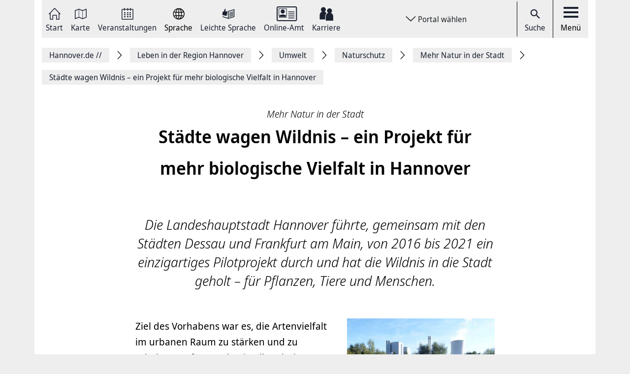

--- FILE ---
content_type: text/html; charset=UTF-8
request_url: https://www.hannover.de/Leben-in-der-Region-Hannover/Umwelt-Nachhaltigkeit/Naturschutz/Mehr-Natur-in-der-Stadt/St%C3%A4dte-wagen-Wildnis-%E2%80%93-ein-Projekt-f%C3%BCr-mehr-biologische-Vielfalt-in-Hannover
body_size: 18023
content:
<!DOCTYPE html>
<html lang="de">
    <head>



        <meta charset="UTF-8">
        <link rel="preload" href="/build/fonts/Noto-Sans-Display-Italic.73e0aad7.woff2" as="font" crossOrigin="anonymous" />
        <link rel="preload" href="/build/fonts/Noto-Sans-Display-Light-Italic.37348792.woff2" as="font" crossOrigin="anonymous" />
        <link rel="preload" href="/build/fonts/Noto-Sans-Display-Regular.587d8477.woff2" as="font" crossOrigin="anonymous" />
        <link rel="preload" href="/build/fonts/Noto-Sans-Display-SemiBold.2e2fe37b.woff2" as="font" crossOrigin="anonymous" />
        <link rel="preload" href="/build/fonts/Noto-Serif-Display-Bold-Italic.7cd47ea0.woff2" as="font" crossOrigin="anonymous" />
        <link rel="preload" href="/build/fonts/Noto-Serif-Display-Italic.6ded7a4f.woff2" as="font" crossOrigin="anonymous" />
        <link rel="preload" href="/build/foundation-webfonticons.da6356fa3c73151bba8d270ae6c385d6.woff2" as="font" crossOrigin="anonymous" />
        <meta name="viewport" content="width=device-width, initial-scale=1">

                                    <title>Städte wagen Wildnis – ein Projekt für mehr biologische Vielfalt</title>
<meta name="description" content="Die Landeshauptstadt Hannover führte, gemeinsam mit den Städten Dessau und Frankfurt am Main, von 2016 bis 2021 ein einzigartiges Pilotprojekt durch und hat die Wildnis in die Stadt geholt – für Pflanzen, Tiere und Menschen." />
<meta name="keywords" content="Städte wagen Wildnis,Biologische Vielfalt" />
<link rel="canonical" href="https://www.hannover.de/Leben-in-der-Region-Hannover/Umwelt-Nachhaltigkeit/Naturschutz/Mehr-Natur-in-der-Stadt/Städte-wagen-Wildnis-–-ein-Projekt-für-mehr-biologische-Vielfalt-in-Hannover"><meta property="og:title" content="" />
<meta property="og:description" content="" />
<meta name="twitter:title" content="" />
<meta name="twitter:description" content="" />

            
                            <link href="/api/v1/jsonld/756759" rel="alternate" type="application/ld+json" />
                    
                    <link rel="apple-touch-icon" sizes="128x128" href="/bundles/hannoverfrontend/images/favicons/touch-icon.png">
            <link rel="icon" href="/build/images/favicon.ico">
        
        <link rel="stylesheet" href="/build/hde.css">
        <link rel="stylesheet" href="/assets/storybook/build/hannover.1eb02ca0593b6057cc7f.min.css">
        
            <script type="text/javascript">"use strict";function _typeof(t){return(_typeof="function"==typeof Symbol&&"symbol"==typeof Symbol.iterator?function(t){return typeof t}:function(t){return t&&"function"==typeof Symbol&&t.constructor===Symbol&&t!==Symbol.prototype?"symbol":typeof t})(t)}!function(){var t=function(){var t,e,o=[],n=window,r=n;for(;r;){try{if(r.frames.__tcfapiLocator){t=r;break}}catch(t){}if(r===n.top)break;r=r.parent}t||(!function t(){var e=n.document,o=!!n.frames.__tcfapiLocator;if(!o)if(e.body){var r=e.createElement("iframe");r.style.cssText="display:none",r.name="__tcfapiLocator",e.body.appendChild(r)}else setTimeout(t,5);return!o}(),n.__tcfapi=function(){for(var t=arguments.length,n=new Array(t),r=0;r<t;r++)n[r]=arguments[r];if(!n.length)return o;"setGdprApplies"===n[0]?n.length>3&&2===parseInt(n[1],10)&&"boolean"==typeof n[3]&&(e=n[3],"function"==typeof n[2]&&n[2]("set",!0)):"ping"===n[0]?"function"==typeof n[2]&&n[2]({gdprApplies:e,cmpLoaded:!1,cmpStatus:"stub"}):o.push(n)},n.addEventListener("message",(function(t){var e="string"==typeof t.data,o={};if(e)try{o=JSON.parse(t.data)}catch(t){}else o=t.data;var n="object"===_typeof(o)&&null!==o?o.__tcfapiCall:null;n&&window.__tcfapi(n.command,n.version,(function(o,r){var a={__tcfapiReturn:{returnValue:o,success:r,callId:n.callId}};t&&t.source&&t.source.postMessage&&t.source.postMessage(e?JSON.stringify(a):a,"*")}),n.parameter)}),!1))};"undefined"!=typeof module?module.exports=t:t()}();</script>

        <script>window.startTime = Date.now();</script>
    <script type="text/javascript" src="https://static.rndtech.de/cmp/2.x.x.js"></script>
    <script>
        RND.CMP.initialize({
            debug: false,
            enableEmbedConsent: true,
            privacyLink: 'https://www.hannover.de/Datenschutz',
            privacyManagerId: 397368,
            sp: {
                config: {
                    accountId: 1281,
                    baseEndpoint: 'https://cmp-sp.hannover.de',
                    propertyHref: 'https://www.hannover.de'
                }
            }
        });
    </script>

    <script src="https://cmp-sp.hannover.de/wrapperMessagingWithoutDetection.js"></script>

                                                <script type="text/javascript">
    var pageWidth = window.innerWidth;
    var breakpoints = {1: '992', 2: '1080'};

    var tabletbreakpoint = 2;
    var mobilebreakpoint = 1;
    var device = 'desktop';

    for (var i of Object.keys(breakpoints)) {
        if (pageWidth < breakpoints[i]) {
            if ( i <= tabletbreakpoint) {
                device = 'tablet';
            }
            if (i <= mobilebreakpoint) {
                device = 'mobile';
            }
            break;
        }
    }
</script>
<script type="text/javascript">
    if (typeof device !== 'undefined') {
        if(device === 'desktop') {
            domainName = ".hannover.de";
        } else {
            domainName = ".hannover.de";
        }

        if(!document.getElementById('IOMmBundle')) {
            var link1 = document.createElement('link');
            var link2 = document.createElement('link');
            link1.id = 'IOMmBundle';
            link1.rel = 'preload';
            link1.as = 'script';
            link1.href = '//' + domainName + '/iomm/latest/manager/base/es6/bundle.js';
            document.head.appendChild(link1);
            link2.rel = 'preload';
            link2.as = 'script';
            link2.href = '//' + domainName + '/iomm/latest/bootstrap/loader.js';
            document.head.appendChild(link2);

            var script = document.createElement('script');
            script.type = 'text/javascript';
            script.src = '//' + domainName + '/iomm/latest/bootstrap/loader.js';
            document.head.appendChild(script);
        }
    }
</script>
                            
            </head>
    <body class="theme-h_de" data-xrowtracking-view="/api/v1/tracking/view/756759">
        <xrow-matomo server-url="https://matomo.hannover.de" site-id="1"></xrow-matomo>
        
                                    <xrow-cmp data-plugin-name="rnd" data-vendor-list='[{"identifier":"matomo","name":"Matomo","id":"5eeb2904325dff29c923433d"}]'></xrow-cmp>
            
        
        <div class="main-wrapper">
            <div class="container-fluid">
                <div class="row justify-content-center">
                    <!-- Column for Content -->
                    <div class="main-content">
                        <!-- Main Content -->
                        <div class="main-content-wrapper">
                            
<header id="top-menu" class="d-print-none">
    <div id="aria-live" class="" aria-live="polite"></div>
    <!-- Desktop Nav Section -->
    <div class="nav-container d-flex align-items-center">
        <!-- Nav -->
        <nav class="nav-container__nav d-flex">
            <div id="skip-to-content">
                <ul>
                    <li>
                        <a href="#content">Zum Inhalt springen</a>
                    </li>
                    <li>
                        <a href="#" class="toggleNav" role="button">
                            Zur Hauptnavigation springen
                        </a>
                    </li>
                </ul>
            </div>
                            <!-- Language Switcher on top menu -->
                                    <div class="nav__icon">
                                                                                                                                                                                                                <a href="/"
                                 id="s_homepage_anchor" >
                                                            <span class="icon icon-home-dkl"></span>
                                                        Start
                        </a>
                    </div>
                                            <!-- Language Switcher on top menu -->
                                    <div class="nav__icon">
                                                                                                                                                                                                                <a href="/Karte"
                                >
                                                            <span class="icon icon-karte-dkl"></span>
                                                        Karte
                        </a>
                    </div>
                                            <!-- Language Switcher on top menu -->
                                    <div class="nav__icon">
                                                                                                                                                                                                                <a href="/Veranstaltungskalender"
                                >
                                                            <span class="icon icon-veranstaltungskalender-dkl"></span>
                                                        Veranstaltungen
                        </a>
                    </div>
                                            <!-- Language Switcher on top menu -->
                                    <div id="conword-menu" class="nav-dropdown-selector">
    <div class="nav__icon nav-dropdown language-switcher">
        <button class="lang-switch" aria-label="Sprache Ausklappliste">
            <span class="icon icon-sprache-dkl"></span>
            Sprache
        </button>
    </div>
            <ul class="nav-dropdown-list d-none">

                            <li>
                    <a class="nav-dropdown-item text-left conword" lang="de"
                       href="#">
                        <img src="/build/images/flags/ger-DE.png"
                             alt="Deutsch" aria-hidden="true" loading="lazy"/>
                        Deutsch
                    </a>
                </li>
                            <li>
                    <a class="nav-dropdown-item text-left conword" lang="en"
                       href="#">
                        <img src="/build/images/flags/eng-GB.png"
                             alt="English" aria-hidden="true" loading="lazy"/>
                        English
                    </a>
                </li>
                            <li>
                    <a class="nav-dropdown-item text-left conword" lang="zh"
                       href="#">
                        <img src="/build/images/flags/chi-CN.png"
                             alt="中文" aria-hidden="true" loading="lazy"/>
                        中文
                    </a>
                </li>
                            <li>
                    <a class="nav-dropdown-item text-left conword" lang="da"
                       href="#">
                        <img src="/build/images/flags/dan-DK.png"
                             alt="Danish" aria-hidden="true" loading="lazy"/>
                        Danish
                    </a>
                </li>
                            <li>
                    <a class="nav-dropdown-item text-left conword" lang="et"
                       href="#">
                        <img src="/build/images/flags/est-EE.png"
                             alt="Eesti" aria-hidden="true" loading="lazy"/>
                        Eesti
                    </a>
                </li>
                            <li>
                    <a class="nav-dropdown-item text-left conword" lang="es"
                       href="#">
                        <img src="/build/images/flags/esl-ES.png"
                             alt="Español" aria-hidden="true" loading="lazy"/>
                        Español
                    </a>
                </li>
                            <li>
                    <a class="nav-dropdown-item text-left conword" lang="fi"
                       href="#">
                        <img src="/build/images/flags/fin-FI.png"
                             alt="Suomi" aria-hidden="true" loading="lazy"/>
                        Suomi
                    </a>
                </li>
                            <li>
                    <a class="nav-dropdown-item text-left conword" lang="fr"
                       href="#">
                        <img src="/build/images/flags/fre-FR.png"
                             alt="Français" aria-hidden="true" loading="lazy"/>
                        Français
                    </a>
                </li>
                            <li>
                    <a class="nav-dropdown-item text-left conword" lang="it"
                       href="#">
                        <img src="/build/images/flags/ita-IT.png"
                             alt="Italiano" aria-hidden="true" loading="lazy"/>
                        Italiano
                    </a>
                </li>
                            <li>
                    <a class="nav-dropdown-item text-left conword" lang="ja"
                       href="#">
                        <img src="/build/images/flags/jpn-JP.png"
                             alt="日本語" aria-hidden="true" loading="lazy"/>
                        日本語
                    </a>
                </li>
                            <li>
                    <a class="nav-dropdown-item text-left conword" lang="ko"
                       href="#">
                        <img src="/build/images/flags/kor-KR.png"
                             alt="한국" aria-hidden="true" loading="lazy"/>
                        한국
                    </a>
                </li>
                            <li>
                    <a class="nav-dropdown-item text-left conword" lang="nl"
                       href="#">
                        <img src="/build/images/flags/dut-NL.png"
                             alt="Nederlands" aria-hidden="true" loading="lazy"/>
                        Nederlands
                    </a>
                </li>
                            <li>
                    <a class="nav-dropdown-item text-left conword" lang="nb"
                       href="#">
                        <img src="/build/images/flags/nor-NO.png"
                             alt="Norge" aria-hidden="true" loading="lazy"/>
                        Norge
                    </a>
                </li>
                            <li>
                    <a class="nav-dropdown-item text-left conword" lang="pl"
                       href="#">
                        <img src="/build/images/flags/pol-PL.png"
                             alt="Polski" aria-hidden="true" loading="lazy"/>
                        Polski
                    </a>
                </li>
                            <li>
                    <a class="nav-dropdown-item text-left conword" lang="pt"
                       href="#">
                        <img src="/build/images/flags/por-PT.png"
                             alt="Portugues" aria-hidden="true" loading="lazy"/>
                        Portugues
                    </a>
                </li>
                            <li>
                    <a class="nav-dropdown-item text-left conword" lang="ru"
                       href="#">
                        <img src="/build/images/flags/rus-RU.png"
                             alt="Русский" aria-hidden="true" loading="lazy"/>
                        Русский
                    </a>
                </li>
                            <li>
                    <a class="nav-dropdown-item text-left conword" lang="sv"
                       href="#">
                        <img src="/build/images/flags/swe-SE.png"
                             alt="Svenska" aria-hidden="true" loading="lazy"/>
                        Svenska
                    </a>
                </li>
                            <li>
                    <a class="nav-dropdown-item text-left conword" lang="tr"
                       href="#">
                        <img src="/build/images/flags/tur-TR.png"
                             alt="Türkçe" aria-hidden="true" loading="lazy"/>
                        Türkçe
                    </a>
                </li>
                            <li>
                    <a class="nav-dropdown-item text-left conword" lang="ar"
                       href="#">
                        <img src="/build/images/flags/ar-AE.png"
                             alt="العربية" aria-hidden="true" loading="lazy"/>
                        العربية
                    </a>
                </li>
                            <li>
                    <a class="nav-dropdown-item text-left conword" lang="ro"
                       href="#">
                        <img src="/build/images/flags/ro-RO.png"
                             alt="Romanesc" aria-hidden="true" loading="lazy"/>
                        Romanesc
                    </a>
                </li>
                            <li>
                    <a class="nav-dropdown-item text-left conword" lang="bg"
                       href="#">
                        <img src="/build/images/flags/bg-BG.png"
                             alt="български" aria-hidden="true" loading="lazy"/>
                        български
                    </a>
                </li>
                    </ul>
    </div>

                                            <!-- Language Switcher on top menu -->
                                    <div class="nav__icon">
                                                                                                                                                                                                                <a href="/Leichte-Sprache"
                                >
                                                            <span class="icon icon-leichte-sprache-dkl"></span>
                                                        Leichte Sprache
                        </a>
                    </div>
                                            <!-- Language Switcher on top menu -->
                                    <div class="nav__icon">
                                                                                                                                                                                                                <a href="/Leben-in-der-Region-Hannover/Bürger-Service/Service-Portale-Behördenführer"
                                >
                                                            <span class="icon icon-behoerden-service2"></span>
                                                        Online-Amt
                        </a>
                    </div>
                                            <!-- Language Switcher on top menu -->
                                    <div class="nav__icon">
                                                                                                                                                    <a href="/karriere"
                                >
                                                            <span class="icon icon-logo-karriere-black"></span>
                                                        Karriere
                        </a>
                    </div>
                                    </nav>

        <!-- Dropdown -->
                    <div class="ml-auto mr-auto nav-dropdown-selector">
                <div class="nav__icon nav-dropdown portal-dropdown-wrapper">
                    <button class="portal-link icon btn" aria-label="Portal wählen Ausklappliste">
                        Portal wählen
                    </button>
                </div>

                <ul class="nav-dropdown-list dropdown-portal d-none">
                                            <a class="nav-dropdown-item text-left" href="https://www.visit-hannover.com">
                            <li>www.visit-hannover.com</li>
                        </a>
                                            <a class="nav-dropdown-item text-left" href="https://www.herrenhausen.de">
                            <li>www.herrenhausen.de</li>
                        </a>
                                            <a class="nav-dropdown-item text-left" href="https://wissen.hannover.de">
                            <li>wissen.hannover.de</li>
                        </a>
                                            <a class="nav-dropdown-item text-left" href="https://www.wirtschaftsfoerderung-hannover.de">
                            <li>www.wirtschaftsfoerderung-hannover.de</li>
                        </a>
                                    </ul>
            </div>
        
        <!-- Actions -->
        <div class="nav-container__actions d-flex align-items-center">
            
                        <div class="action__icon">
                <a href="/suche" type="button">
                    <span class="icon icon-icon_navigation_suche-dkl" aria-hidden="true"></span>
                    Suche
                </a>
            </div>
                        <div class="action__icon">
                <button
                        id="menu_open"
                        data-labelBase="Menü Ausklappliste"
                        data-labelOpen="aufgeklappt"
                        data-labelClosed="Schalter Schließen"
                        aria-label="Menü Ausklappliste"
                >
                    <div class="bars">
                        <div class="bar"></div>
                        <div class="bar"></div>
                        <div class="bar"></div>
                    </div>
                    Menü
                </button>
            </div>
        </div>
    </div>
    <div class="sidemenu-container">
        <!-- Sidemenu wrapper -->
        <div class="sidemenu-wrapper" id="sidemenu">
                        <div class="sidemenu__list" id="sidemenu-block" data-query= "/api/v1/menu/list/756759" ></div>
                        <div class="sidemenu__content" id="menu-sidemenu-content">
                            </div>
        </div>
    </div>
    <!-- Mobile Nav Section -->
    <div id="mobile_nav" class="nav-container__mobile-section">
        <div class="mobile-nav__links d-flex align-items-center">
            <div class="mobile-nav__navigation d-flex align-items-center">
                                                                                                                                                                                                                                                    <a aria-label="Start" href="/">
                                                            <img src="/build/images/logo-menu-black.svg" alt="Start" />
                                                    </a>
                                                                                                                                                                                                                                                                        <a aria-label="Karte" href="/Karte">
                                                            <span class="icon icon-karte-dkl"></span>
                                                    </a>
                                                                                                                                                                                                                                                                        <a aria-label="Veranstaltungen" href="/Veranstaltungskalender">
                                                            <span class="icon icon-veranstaltungskalender-dkl"></span>
                                                    </a>
                                                                                <div id="conword-menu" class="mobile-nav-language nav-language-selector">
    <div class="nav__icon nav-dropdown language-switcher">
        <button class="lang-switch" aria-label="Sprache Ausklappliste">
            <span class="icon icon-sprache-dkl"></span>
            
        </button>
    </div>
            <ul class="nav-dropdown-list d-none language-dropdown">

                            <li>
                    <a class="nav-dropdown-item text-left conword" lang="de"
                       href="#">
                        <img src="/build/images/flags/ger-DE.png"
                             alt="Deutsch" aria-hidden="true" loading="lazy"/>
                        Deutsch
                    </a>
                </li>
                            <li>
                    <a class="nav-dropdown-item text-left conword" lang="en"
                       href="#">
                        <img src="/build/images/flags/eng-GB.png"
                             alt="English" aria-hidden="true" loading="lazy"/>
                        English
                    </a>
                </li>
                            <li>
                    <a class="nav-dropdown-item text-left conword" lang="zh"
                       href="#">
                        <img src="/build/images/flags/chi-CN.png"
                             alt="中文" aria-hidden="true" loading="lazy"/>
                        中文
                    </a>
                </li>
                            <li>
                    <a class="nav-dropdown-item text-left conword" lang="da"
                       href="#">
                        <img src="/build/images/flags/dan-DK.png"
                             alt="Danish" aria-hidden="true" loading="lazy"/>
                        Danish
                    </a>
                </li>
                            <li>
                    <a class="nav-dropdown-item text-left conword" lang="et"
                       href="#">
                        <img src="/build/images/flags/est-EE.png"
                             alt="Eesti" aria-hidden="true" loading="lazy"/>
                        Eesti
                    </a>
                </li>
                            <li>
                    <a class="nav-dropdown-item text-left conword" lang="es"
                       href="#">
                        <img src="/build/images/flags/esl-ES.png"
                             alt="Español" aria-hidden="true" loading="lazy"/>
                        Español
                    </a>
                </li>
                            <li>
                    <a class="nav-dropdown-item text-left conword" lang="fi"
                       href="#">
                        <img src="/build/images/flags/fin-FI.png"
                             alt="Suomi" aria-hidden="true" loading="lazy"/>
                        Suomi
                    </a>
                </li>
                            <li>
                    <a class="nav-dropdown-item text-left conword" lang="fr"
                       href="#">
                        <img src="/build/images/flags/fre-FR.png"
                             alt="Français" aria-hidden="true" loading="lazy"/>
                        Français
                    </a>
                </li>
                            <li>
                    <a class="nav-dropdown-item text-left conword" lang="it"
                       href="#">
                        <img src="/build/images/flags/ita-IT.png"
                             alt="Italiano" aria-hidden="true" loading="lazy"/>
                        Italiano
                    </a>
                </li>
                            <li>
                    <a class="nav-dropdown-item text-left conword" lang="ja"
                       href="#">
                        <img src="/build/images/flags/jpn-JP.png"
                             alt="日本語" aria-hidden="true" loading="lazy"/>
                        日本語
                    </a>
                </li>
                            <li>
                    <a class="nav-dropdown-item text-left conword" lang="ko"
                       href="#">
                        <img src="/build/images/flags/kor-KR.png"
                             alt="한국" aria-hidden="true" loading="lazy"/>
                        한국
                    </a>
                </li>
                            <li>
                    <a class="nav-dropdown-item text-left conword" lang="nl"
                       href="#">
                        <img src="/build/images/flags/dut-NL.png"
                             alt="Nederlands" aria-hidden="true" loading="lazy"/>
                        Nederlands
                    </a>
                </li>
                            <li>
                    <a class="nav-dropdown-item text-left conword" lang="nb"
                       href="#">
                        <img src="/build/images/flags/nor-NO.png"
                             alt="Norge" aria-hidden="true" loading="lazy"/>
                        Norge
                    </a>
                </li>
                            <li>
                    <a class="nav-dropdown-item text-left conword" lang="pl"
                       href="#">
                        <img src="/build/images/flags/pol-PL.png"
                             alt="Polski" aria-hidden="true" loading="lazy"/>
                        Polski
                    </a>
                </li>
                            <li>
                    <a class="nav-dropdown-item text-left conword" lang="pt"
                       href="#">
                        <img src="/build/images/flags/por-PT.png"
                             alt="Portugues" aria-hidden="true" loading="lazy"/>
                        Portugues
                    </a>
                </li>
                            <li>
                    <a class="nav-dropdown-item text-left conword" lang="ru"
                       href="#">
                        <img src="/build/images/flags/rus-RU.png"
                             alt="Русский" aria-hidden="true" loading="lazy"/>
                        Русский
                    </a>
                </li>
                            <li>
                    <a class="nav-dropdown-item text-left conword" lang="sv"
                       href="#">
                        <img src="/build/images/flags/swe-SE.png"
                             alt="Svenska" aria-hidden="true" loading="lazy"/>
                        Svenska
                    </a>
                </li>
                            <li>
                    <a class="nav-dropdown-item text-left conword" lang="tr"
                       href="#">
                        <img src="/build/images/flags/tur-TR.png"
                             alt="Türkçe" aria-hidden="true" loading="lazy"/>
                        Türkçe
                    </a>
                </li>
                            <li>
                    <a class="nav-dropdown-item text-left conword" lang="ar"
                       href="#">
                        <img src="/build/images/flags/ar-AE.png"
                             alt="العربية" aria-hidden="true" loading="lazy"/>
                        العربية
                    </a>
                </li>
                            <li>
                    <a class="nav-dropdown-item text-left conword" lang="ro"
                       href="#">
                        <img src="/build/images/flags/ro-RO.png"
                             alt="Romanesc" aria-hidden="true" loading="lazy"/>
                        Romanesc
                    </a>
                </li>
                            <li>
                    <a class="nav-dropdown-item text-left conword" lang="bg"
                       href="#">
                        <img src="/build/images/flags/bg-BG.png"
                             alt="български" aria-hidden="true" loading="lazy"/>
                        български
                    </a>
                </li>
                    </ul>
    </div>

                                                                                                                                                                                                                                                                        <a aria-label="Leichte Sprache" href="/Leichte-Sprache">
                                                            <span class="icon icon-leichte-sprache-dkl"></span>
                                                    </a>
                                                                                                                                                                                                                                                                        <a aria-label="Online-Amt" href="/Leben-in-der-Region-Hannover/Bürger-Service/Service-Portale-Behördenführer">
                                                            <span class="icon icon-behoerden-service2"></span>
                                                    </a>
                                                                                                                                                                                                            <a aria-label="Karriere" href="/karriere">
                                                            <span class="icon icon-logo-karriere-black"></span>
                                                    </a>
                                                </div>
        </div>

        <div class="mobile-nav__actions d-flex align-items-center">
            <div class="action__icon action__icon--search">
                <a href="/suche">
                    <span class="icon icon-icon_navigation_suche-dkl" aria-hidden="true"></span>
                    <span class="sr-only">Suche</span>
                </a>
            </div>
            <div class="action__icon action__icon--menu">
                <a aria-label="open-menu" href="#" id="menu_open_mobile">
                    <div class="bars">
                        <div class="bar"></div>
                        <div class="bar"></div>
                        <div class="bar"></div>
                    </div>
                </a>
            </div>
        </div>
    </div>

    
    
<nav aria-label="Auflistung Seitenleiste" id="sidebar-accessible">
    <ul><li>
                    <a href="mailto:?subject=https://www.hannover.de/Leben-in-der-Region-Hannover/Umwelt-Nachhaltigkeit/Naturschutz/Mehr-Natur-in-der-Stadt/St%C3%A4dte-wagen-Wildnis-%E2%80%93-ein-Projekt-f%C3%BCr-mehr-biologische-Vielfalt-in-Hannover">Seite als E-Mail versenden</a>
                </li><li>
                        <a href="https://www.facebook.com/sharer/sharer.php?u=https://www.hannover.de/Leben-in-der-Region-Hannover/Umwelt-Nachhaltigkeit/Naturschutz/Mehr-Natur-in-der-Stadt/St%C3%A4dte-wagen-Wildnis-%E2%80%93-ein-Projekt-f%C3%BCr-mehr-biologische-Vielfalt-in-Hannover" target="_blank">Auf Facebook teilen</a>
                    </li><li>
                        <a href="https://twitter.com/intent/tweet?url=https://www.hannover.de/Leben-in-der-Region-Hannover/Umwelt-Nachhaltigkeit/Naturschutz/Mehr-Natur-in-der-Stadt/St%C3%A4dte-wagen-Wildnis-%E2%80%93-ein-Projekt-f%C3%BCr-mehr-biologische-Vielfalt-in-Hannover" target="_blank">Auf X teilen</a>
                    </li><li>
                    <button type="button" class="social-share-chain">Seitenlink Kopieren</button>
                </li><li>
                    <button type="button" class="print-article">Seite Drucken</button>
                </li></ul>
    <div id="copy-state" aria-live="polite" class="sr-only"></div>
</nav></header>
<div class="header-spacer"></div>


<div class="sticky-sidebar">
    <div></div>
    <div class="sticky-sidebar__link-wrapper">                <a type="button" class="btn btn-slider sticky-sidebar__envelope"
                   aria-label="Seite als E-Mail versenden" role="link" tabindex="0">
                    <span class="icon icon-envelope ico" title="E-Mail Icon"></span>
                    <div class="slide-text">Seite als E-Mail versenden</div>
                </a><button type="button" class="btn btn-slider slide-share"
                        aria-label="Seite teilen">
                    <span class="icon icon-share ico" title="Teilen Icon"></span>
                    <span class="slide-btn"><a type="button" class="btn btn-tertiary sticky-sidebar__share-social-fb"
                               aria-label="Auf Facebook teilen" role="button">
                                <span class="icon icon-social-fb" title="Facebook Icon"></span>
                            </a><a type="button" class="btn btn-tertiary sticky-sidebar__share-social-x"
                               aria-label="Auf X teilen" role="button">
                                <span class="icon icon-social-x" title="X Icon"></span>
                            </a></span>
                </button>
                            <a type="button" class="btn btn-slider sticky-sidebar__social-share-chain"
                   aria-label="Seitenlink Kopieren" role="button" tabindex="0">
                    <span class="icon icon-social-share-chain ico" title="Link Icon"></span>
                    <div class="slide-text">Seitenlink kopieren</div>
                </a>                <a type="button" class="btn btn-slider sticky-sidebar__print-article"
                   aria-label="Seite Drucken" role="button" tabindex="0">
                    <span class="icon icon-print-article ico" title="Drucker Icon"></span>
                    <div class="slide-text">Seite drucken</div>
                </a></div>
    <div class="sticky-sidebar__scroll-wrapper">
        <a type="button" class="btn btn-slider btn-scrollUp" aria-label="Seite nach oben Scrollen" role="button" tabindex="0">
            <span class="icon icon-arrow_upward ico" title="Pfeil nach oben zeigend"></span>
            <div class="slide-text">Nach oben</div>
        </a>
    </div>
</div>


                                                                                                                                                                                        <nav class="breadcrumbs" itemscope itemtype="https://schema.org/BreadcrumbList" aria-label="Navigationspfad">
        <ol class="d-flex align-items-center flex-wrap">
                                                            <li class="breadcrumb__anchor d-flex align-items-center"
                    itemprop="itemListElement"
                    itemscope itemtype="http://schema.org/ListItem"
                >
                    <a class="breadcrumb__link" href="/" itemprop="item">
                        <span itemprop="name">Hannover.de <span aria-hidden="true">//</span>                         </span>
                        <meta itemprop="position" content="1"/>
                    </a>
                </li>
                                                            <li class="breadcrumb__anchor d-flex align-items-center"
                    itemprop="itemListElement"
                    itemscope itemtype="http://schema.org/ListItem"
                >
                    <a class="breadcrumb__link" href="/Leben-in-der-Region-Hannover" itemprop="item">
                        <span itemprop="name">Leben in der Region Hannover                        </span>
                        <meta itemprop="position" content="2"/>
                    </a>
                </li>
                                                            <li class="breadcrumb__anchor d-flex align-items-center"
                    itemprop="itemListElement"
                    itemscope itemtype="http://schema.org/ListItem"
                >
                    <a class="breadcrumb__link" href="/Leben-in-der-Region-Hannover/Umwelt-Nachhaltigkeit" itemprop="item">
                        <span itemprop="name">Umwelt                        </span>
                        <meta itemprop="position" content="3"/>
                    </a>
                </li>
                                                            <li class="breadcrumb__anchor d-flex align-items-center"
                    itemprop="itemListElement"
                    itemscope itemtype="http://schema.org/ListItem"
                >
                    <a class="breadcrumb__link" href="/Leben-in-der-Region-Hannover/Umwelt-Nachhaltigkeit/Naturschutz" itemprop="item">
                        <span itemprop="name">Naturschutz                        </span>
                        <meta itemprop="position" content="4"/>
                    </a>
                </li>
                                                            <li class="breadcrumb__anchor d-flex align-items-center"
                    itemprop="itemListElement"
                    itemscope itemtype="http://schema.org/ListItem"
                >
                    <a class="breadcrumb__link" href="/Leben-in-der-Region-Hannover/Umwelt-Nachhaltigkeit/Naturschutz/Mehr-Natur-in-der-Stadt" itemprop="item">
                        <span itemprop="name">Mehr Natur in der Stadt                        </span>
                        <meta itemprop="position" content="5"/>
                    </a>
                </li>
                                                                                                <li class="breadcrumb__anchor d-flex align-items-center"
                    itemprop="itemListElement"
                    itemscope itemtype="http://schema.org/ListItem"
                >
                    <a class="breadcrumb__link" href="#" itemprop="item" aria-current="page">
                        <span itemprop="name">Städte wagen Wildnis – ein Projekt für mehr biologische Vielfalt in Hannover                        </span>
                        <meta itemprop="position" content="6"/>
                    </a>
                </li>
                    </ol>
    </nav>


                                                                                                                                        
                                                                                        
                                                                                        
                                
    <main class="row" id="content">
        <article class="content-detail detail-wide detail-pagelayout col-md-12 col-lg-8 offset-lg-2">
            <div class="content-detail__header text-center mb-3 mt-3">
                                    <header>
                                                    <h3 class="content-detail__category" itemprop="headline">Mehr Natur in der Stadt</h3>
                                                <h1 class="content-detail__title">Städte wagen Wildnis – ein Projekt für mehr biologische Vielfalt in Hannover</h1>
                    </header>
                
                    <div id="header_toolbar" class="header-toolbar mb-4">
        <div class="row align-items-center">
            
            
            
                    </div>
    </div>


                    

                                    <div class="content-detail__summary mt-5 eztext-field" itemprop="description">Die Landeshauptstadt Hannover führte, gemeinsam mit den Städten Dessau und Frankfurt am Main, von 2016 bis 2021 ein einzigartiges Pilotprojekt durch und hat die Wildnis in die Stadt geholt – für Pflanzen, Tiere und Menschen.</div>
                            </div>
                                    <div class="content-detail-wrapper d-flex align-items-start border-0">
                <div class="content-detail-container">
                    <article class="content-detail detail-wide">
                        
                                                                                    <div class="event-detail__main embed-view-block embed-articles ezrichtext-field">            
<div  class="object-right ibexa-embed-type-image">
    
    
                                                
                                                            
            <div class="content-view-embed attribute-image ibexa-embed-type-image embed-alias_300xVariabel">
                                                                                                                                    
                                                                                                                                        
                                                        <figure class="alias_300xVariabel" >
                <div class="image-copyright-block">
                    <img class="fullwidth image-zoomable" src="https://www.hannover.de/var/storage/images/_aliases/alias_300xVariabel/media/01-data-neu/bilder/landeshauptstadt-hannover/umwelt/naturschutz/wildnis-und-industrie/15155397-1-ger-DE/Wildnis-und-Industrie.jpg" alt="Eine Brachfl&auml;che vor einem Kraftwerk mit K&uuml;hlturm" data-copyright-text="LHH"  data-large-image="https://www.hannover.de/var/storage/images/_aliases/full/media/01-data-neu/bilder/landeshauptstadt-hannover/umwelt/naturschutz/wildnis-und-industrie/15155397-1-ger-DE/Wildnis-und-Industrie.jpg"                    loading="lazy" />
                                            <button class="copyright">
                            <span class="symbol">&copy; </span><span class="text">                                LHH
                            </span>
                        </button>                </div><figcaption>
                        <div class="caption">
                                                            <div class="ezrichtext-field">
                                    <p>Wildnis und Industrie</p>
                                </div>
                                                    </div>
                    </figcaption></figure>
                        
                                                        </div>
    
</div>
<p class="emark">Ziel des Vorhabens war es, die Artenvielfalt im urbanen Raum zu st&auml;rken und zu erh&ouml;hen. Daf&uuml;r wurden in allen drei St&auml;dten auf verschiedenartigen Projektfl&auml;chen unterschiedliche Formen von Stadtwildnis erprobt und durch zahlreiche &ouml;ffentlichkeitswirksame Aktionen begleitet. Das Verbundprojekt "St&auml;dte wagen Wildnis-Vielfalt erleben" wurde durch das Bundesamt f&uuml;r Naturschutz mit Mitteln des Bundesministeriums f&uuml;r Umwelt, Naturschutz und nukleare Sicherheit gef&ouml;rdert. Die Ver&auml;nderungen auf den Fl&auml;chen wurden wissenschaftlich untersucht und ausgewertet.</p><h2 class="header-h1">Wildnis-Fl&auml;chen in Hannover</h2><p class="emark">Ziel in Hannover war es, &bdquo;wildere&ldquo; Gr&uuml;nfl&auml;chenstrukturen auf ausgew&auml;hlten Projektfl&auml;chen zu erproben und hierdurch sowohl langfristig mehr Lebensraum f&uuml;r verschiedene Tier- und Pflanzenarten im Stadtgebiet zu schaffen und gleichzeitig der Stadtbev&ouml;lkerung Naturerfahrungen vor der eigenen Haust&uuml;r zu erm&ouml;glichen. Daf&uuml;r wurden in Hannover zehn Fl&auml;chen ausgew&auml;hlt, die &uuml;ber das Stadtgebiet verteilt liegen.&nbsp;</p><p class="emark">Diese Fl&auml;chen sind sehr unterschiedlich. Je nach Fl&auml;chenart und &ndash;gr&ouml;&szlig;e, ihrer jeweiligen Lage und Nutzung sowie ihren &ouml;kologischen Potenzialen wurde die Fl&auml;chenpflege angepasst. Diese spezifischen Pflegekonzepte wurden w&auml;hrend der Projektlaufzeit entwickelt und werden &uuml;ber die Projektlaufzeit hinaus fortgef&uuml;hrt oder angepasst.</p><p class="emark">Zwei Waldparzellen im Stadtwald Eilenriede werden der freien Sukzession &uuml;berlassen. In den &bdquo;Wilden Kleing&auml;rten&ldquo; in der Kolonie &bdquo;Im Othfelde&ldquo; liegt ein Schwerpunkt auf &ouml;kologischem G&auml;rtnern und der F&ouml;rderung von Artenvielfalt auf den im Rahmen des Projekts neu gestalteten Gemeinschaftsfl&auml;chen. Vier ausgew&auml;hlte Gr&uuml;nz&uuml;ge, gelegen am Lindener Berg, an der F&ouml;sse, am Laher Graben und am Messeschnellweg, sind gepr&auml;gt von einem Mosaik unterschiedlicher Nutzungsarten und Pflegeintensit&auml;ten, was besonders f&ouml;rderlich f&uuml;r den Artenreichtum ist. Die meisten Fl&auml;chen in den genannten Gr&uuml;nz&uuml;gen werden seit Projektbeginn weitaus seltener und mit angepasster Technik gem&auml;ht. Zwei Fl&auml;chen werden beweidet, w&auml;hrend kleinere Teilbereiche einer weitgehend freien Entwicklung &uuml;berlassen werden. Das Zulassen von Wildnis steht auch im Bereich des Gleisbetts der ehemaligen Kohlebahntrasse im dicht besiedelten Stadtteil Linden im Vordergrund, wo sich eine spannungsvolle Verbindung zwischen der &ouml;rtlichen Industriegeschichte und der urbanen Wildnis zeigt.&nbsp;</p>            
<div  class="object-right ez-embed-type-image standard">
    
    
                                                
                                                            
            <div class="content-view-embed attribute-image ez-embed-type-image standard embed-alias_300xVariabel">
                                                                                                                                    
                                                                                                                                        
                                                        <figure class="alias_300xVariabel" >
                <div class="image-copyright-block">
                    <img class="fullwidth image-zoomable" src="https://www.hannover.de/var/storage/images/_aliases/alias_300xVariabel/media/01-data-neu/bilder/landeshauptstadt-hannover/meldungen/2017/mai/karte-projekt-&quot;st&auml;dte-wagen-wildnis&quot;/15589344-2-ger-DE/Karte-Projekt-&quot;St&auml;dte-wagen-Wildnis&quot;.jpg" alt="Eine Karte, in der verschiedene Fl&auml;chentypen (darunter Wilde Inseln, Wilde G&auml;rten, Postindustrielle Wildnis, Gr&uuml;nverbindungen und Wilde W&auml;lder) einzeichnet sind." data-copyright-text="LHH"  data-large-image="https://www.hannover.de/var/storage/images/_aliases/full/media/01-data-neu/bilder/landeshauptstadt-hannover/meldungen/2017/mai/karte-projekt-&quot;st&auml;dte-wagen-wildnis&quot;/15589344-2-ger-DE/Karte-Projekt-&quot;St&auml;dte-wagen-Wildnis&quot;.jpg"                    loading="lazy" />
                                            <button class="copyright">
                            <span class="symbol">&copy; </span><span class="text">                                LHH
                            </span>
                        </button>                </div><figcaption>
                        <div class="caption">
                                                            <div class="ezrichtext-field">
                                    <p>F&uuml;r das Projekt "St&auml;dte wagen Wildnis" wurden elf Fl&auml;chen ausgew&auml;hlt, die &uuml;ber das Stadtgebiet verteilt liegen. Es gibt die Fl&auml;chentypen: Wilde Inseln, Wilde G&auml;rten, Postindustrielle Wildnis, Gr&uuml;nverbindungen und Wilde W&auml;lder. Untersucht wird hier die Entwicklung der Flora und Fauna zu "neuer" Wildnis. Ziel ist es, ein neues Bild von Stadtnatur zu entwickeln.</p>
                                </div>
                                                    </div>
                    </figcaption></figure>
                        
                                                        </div>
    
</div>
<h2 class="header-h1 emark standard">Aktionen und Umweltbildung</h2><p class="emark">Um die Bev&ouml;lkerung in den Prozess der Wildnis-Entwicklung einzubeziehen, wurden w&auml;hrend der Projektlaufzeit regelm&auml;&szlig;ig Aktionen zur Umweltbildung angeboten: In Kooperation mit der Ada-und-Theodor-Lessing Volkshochschule wurde die Reihe der "Wildnis-Konzerte" entwickelt. Au&szlig;erdem wurden regelm&auml;&szlig;ig Aktionen f&uuml;r Kinder angeboten, mit denen auf spielerische Weise Stadtwildnis erfahren werden konnte. Exkursionen und F&uuml;hrungen erg&auml;nzten das vielf&auml;ltige Programm.&nbsp;</p><p class="emark">Ein besonderes, Aufmerksamkeit weckendes Teilprojekt befindet sich auf einer kleinen Gr&uuml;nfl&auml;che neben der Stadtbahnhaltestelle &bdquo;Am Mittelfelde&ldquo;, wo eine durch das Atelier LandArt geschaffene Schar leuchtend oranger &bdquo;Wildnis-Asseln&ldquo; die B&auml;ume erobert hat. Sie weisen darauf hin, dass diese zusehends durch nat&uuml;rlich aufkommende Vegetation gepr&auml;gte Fl&auml;che keineswegs vergessen, sondern vielmehr gezielt sich selbst &uuml;berlassen wird.</p><p class="emark">Die markanten &bdquo;Wildnis-Asseln&ldquo; finden sich unterdessen auf allen Projektfl&auml;chen Hannovers an dort aufgestellten Stelen wieder. An diesen werden grundlegende Informationen &uuml;ber das Projekt und Hinweise zu weiterf&uuml;hrenden Informationen angeboten.&nbsp;</p><p class="emark">Weiterhin wurden im Zuge des Projekts sogenannte &bdquo;Wildnis-Lots*innen&ldquo; als zertifizierte Natur- und Landschaftsf&uuml;hrer*innen ausgebildet, die Angebote auf den verschiedenen Projektfl&auml;chen und Umweltbildungsthemen im Stadtgebiet anbieten. Ihre Aktionen sind Bestandteil des F&uuml;hrungsprogramms &bdquo;Gr&uuml;nes Hannover&ldquo;.</p><p class="emark">In Kooperation mit dem B&uuml;ro Tonspur Stadtlandschaft wurde der &bdquo;Asselquasselwildniswalk&ldquo; entwickelt. Hierbei handelt es sich um einen sogenannten Audiowalk, den sich kleine und gro&szlig;e Besucher*innen auf ihrem&nbsp;Smartphone anh&ouml;ren k&ouml;nnen. Auf einem circa 45-min&uuml;tigen Rundgang &uuml;ber die Wildnis-Fl&auml;che am Lindener Berg k&ouml;nnen Sie Besucher*innen von einem ungew&ouml;hnlichen Paar begleiten lassen, das &uuml;ber den Wert der Stadtnatur diskutiert: Die Wildnisassel, ein gespr&auml;chiges Bodenlebewesen, und Johann Hinrich Egestorff, gesch&auml;ftst&uuml;chtiger Begr&uuml;nder in den Zeiten der Industrialisierung Lindens. Dar&uuml;ber hinaus bieten drei Podcast-Beitr&auml;ge, ebenfalls aus der Perspektive der Wildnis-Assel, weiterf&uuml;hrende Einblicke in die Projekte im Stadtgebiet Hannovers.</p>            
<div  class="object-right ez-embed-type-image standard">
    
    
                                                
                                                            
            <div class="content-view-embed attribute-image ez-embed-type-image standard embed-alias_300xVariabel">
                                                                                                                                    
                                                                                                                                        
                                                        <figure class="alias_300xVariabel" >
                <div class="image-copyright-block">
                    <img class="fullwidth image-zoomable" src="https://www.hannover.de/var/storage/images/_aliases/alias_300xVariabel/media/01-data-neu/bilder/landeshauptstadt-hannover/umwelt/naturschutz/logo-&quot;st&auml;dte-wagen-wildnis&quot;/15155339-3-ger-DE/Logo-&quot;St&auml;dte-wagen-Wildnis&quot;.jpg" alt="Zeichnung von drei unterschiedlichen Fl&auml;chen in Gr&uuml;n mit wei&szlig;en Rechtecken, darunter die Worte &quot;St&auml;dte wagen Wildnis&quot;" data-copyright-text="Bundesamt f&uuml;r Naturschutz"  data-large-image="https://www.hannover.de/var/storage/images/_aliases/full/media/01-data-neu/bilder/landeshauptstadt-hannover/umwelt/naturschutz/logo-&quot;st&auml;dte-wagen-wildnis&quot;/15155339-3-ger-DE/Logo-&quot;St&auml;dte-wagen-Wildnis&quot;.jpg"                    loading="lazy" />
                                            <button class="copyright">
                            <span class="symbol">&copy; </span><span class="text">                                Bundesamt f&uuml;r Naturschutz
                            </span>
                        </button>                </div><figcaption>
                        <div class="caption">
                                                            <div class="ezrichtext-field">
                                    <p>Auch in Hannover</p>
                                </div>
                                                    </div>
                    </figcaption></figure>
                        
                                                        </div>
    
</div>
<p class="emark">Die wissenschaftlichen Erkenntnisse des Projekts werden in der online verf&uuml;gbaren Brosch&uuml;re &bdquo;Hannover wagt Wildnis. Flora und Fauna auf Gr&uuml;nfl&auml;chen in Hannover. Ergebnisse des Projekts &bdquo;St&auml;dte wagen Wildnis &ndash; Vielfalt erleben&ldquo; (2016 &ndash; 2021)&ldquo; vorgestellt, die bei der <a href="https://www.n-g-h.org/hannover-wagt-wildnis.html" target="_blank" class="emark">Naturhistorischen Gesellschaft Hannover (externer Link)</a> erschienen ist.&nbsp;</p><p class="emark">Die Ergebnisse des Verbundprojekts werden in der ebenfalls online verf&uuml;gbaren Schriftenreihe des Bundesamtes f&uuml;r Naturschutz in der BfN-Schrift Nr. 662 zusammengefasst.</p><p class="emark">Weiterf&uuml;hrende Informationen, einschlie&szlig;lich Informationen zu den teilnehmenden St&auml;dten, einer Mediathek sowie &uuml;bertragbaren &bdquo;Rezepten&ldquo; mit deren Hilfe mehr Wildnis in der Stadt gelingen kann, finden sich auf der <a href="https://www.staedte-wagen-wildnis.de/" target="_blank">(externen) Projektwebsite</a>.</p>            
<div  class=" ez-embed-type-image standard">
    
    
                                                
                                                            
            <div class="content-view-embed attribute-image ez-embed-type-image standard embed-original">
                                                                                                                                    
                                                                                                                                        
                                                        <figure class="original" >
                <div class="image-copyright-block">
                    <img class="fullwidth image-zoomable" src="https://www.hannover.de/var/storage/images/media/01-data-neu/bilder/landeshauptstadt-hannover/umwelt/naturschutz/logoleiste-umwelt/15305670-4-ger-DE/Logoleiste-Umwelt.jpg" alt="Ein Logo. " data-copyright-text=" "  data-large-image="https://www.hannover.de/var/storage/images/_aliases/full/media/01-data-neu/bilder/landeshauptstadt-hannover/umwelt/naturschutz/logoleiste-umwelt/15305670-4-ger-DE/Logoleiste-Umwelt.jpg"                    loading="lazy" />
                                            <button class="copyright">
                            <span class="symbol">&copy; </span><span class="text">                                 
                            </span>
                        </button>                </div><figcaption>
                        <div class="caption">
                                                            <div class="ezrichtext-field">
                                    <p>Die Logos der F&ouml;rderer (v.l.n.r.): Bundesministerium f&uuml;r Umwelt, Naturschutz und nukleare Sicherheit (BMU),Bundesamt f&uuml;r Naturschutz(BfN) undBundesprogramm Biologische Vielfalt.</p>
                                </div>
                                                    </div>
                    </figcaption></figure>
                        
                                                        </div>
    
</div>
<h2 class="header-h1 standard emark">&nbsp;</h2>            
<div  class=" two_col standard">
    
    <div class="gallery-detail">
    <div class="gallery__widget gallery-block">
        
                                    
                                                        
                            
                            <div class="gallery-slide">
                                            <img src="https://www.hannover.de/var/storage/images/_aliases/image_full/media/01-data-neu/galerien/wildnis-fl&auml;chen-in-hannover/gr&uuml;nberger-weg/18276802-1-ger-DE/Gr&uuml;nberger-Weg.jpg" alt="Eine Wildnis-Fl&auml;che. " class="image-zoomable hannover-site" data-copyright-text="Thomas Langeder" data-slide-type="image" data-large-image="https://www.hannover.de/var/storage/images/_aliases/image_full/media/01-data-neu/galerien/wildnis-fl&auml;chen-in-hannover/gr&uuml;nberger-weg/18276802-1-ger-DE/Gr&uuml;nberger-Weg.jpg">
                                                    <div class="gallery-caption">
                                <div class="ezrichtext-field"><p>Eine Wildnis-Fl&auml;che am Gr&uuml;nberger Weg.&nbsp;</p>
</div>

                            </div>
                                                            </div>
                    
                                    
                                                        
                            
                            <div class="gallery-slide">
                                            <img src="https://www.hannover.de/var/storage/images/_aliases/image_full/media/01-data-neu/galerien/wildnis-fl&auml;chen-in-hannover/lindener-berg/18276815-1-ger-DE/Lindener-Berg.jpg" alt="Eine Wildnis-Fl&auml;che. " class="image-zoomable hannover-site" data-copyright-text="Thomas Langeder" data-slide-type="image" data-large-image="https://www.hannover.de/var/storage/images/_aliases/image_full/media/01-data-neu/galerien/wildnis-fl&auml;chen-in-hannover/lindener-berg/18276815-1-ger-DE/Lindener-Berg.jpg">
                                                    <div class="gallery-caption">
                                <div class="ezrichtext-field"><p>Eine Wildnis-Fl&auml;che auf dem Lindener Berg.&nbsp;</p>
</div>

                            </div>
                                                            </div>
                    
                                    
                                                        
                            
                            <div class="gallery-slide">
                                            <img src="https://www.hannover.de/var/storage/images/_aliases/image_full/media/01-data-neu/galerien/wildnis-fl&auml;chen-in-hannover/f&ouml;sse/18276789-1-ger-DE/F&ouml;sse.jpg" alt="Eine Wildnis-Fl&auml;che. " class="image-zoomable hannover-site" data-copyright-text="Thomas Langeder" data-slide-type="image" data-large-image="https://www.hannover.de/var/storage/images/_aliases/image_full/media/01-data-neu/galerien/wildnis-fl&auml;chen-in-hannover/f&ouml;sse/18276789-1-ger-DE/F&ouml;sse.jpg">
                                                    <div class="gallery-caption">
                                <div class="ezrichtext-field"><p>Eine Wildnis-Fl&auml;che an der F&ouml;sse.</p>
</div>

                            </div>
                                                            </div>
                    
                                    
                                                        
                            
                            <div class="gallery-slide">
                                            <img src="https://www.hannover.de/var/storage/images/_aliases/image_full/media/01-data-neu/galerien/wildnis-fl&auml;chen-in-hannover/struthofs-kamp/18276828-1-ger-DE/Struthofs-Kamp.jpg" alt="Eine Wildnis-Fl&auml;che. " class="image-zoomable hannover-site" data-copyright-text="Thomas Langeder" data-slide-type="image" data-large-image="https://www.hannover.de/var/storage/images/_aliases/image_full/media/01-data-neu/galerien/wildnis-fl&auml;chen-in-hannover/struthofs-kamp/18276828-1-ger-DE/Struthofs-Kamp.jpg">
                                                    <div class="gallery-caption">
                                <div class="ezrichtext-field"><p>Eine Wildnis-Fl&auml;che auf Struthofs Kamp.</p>
</div>

                            </div>
                                                            </div>
                    
                                    
                                                        
                            
                            <div class="gallery-slide">
                                            <img src="https://www.hannover.de/var/storage/images/_aliases/image_full/media/01-data-neu/galerien/wildnis-fl&auml;chen-in-hannover/zuschlagstra&szlig;e/18276841-1-ger-DE/Zuschlagstra&szlig;e.jpg" alt="Eine Wildnis-Fl&auml;che. " class="image-zoomable hannover-site" data-copyright-text="Thomas Langeder" data-slide-type="image" data-large-image="https://www.hannover.de/var/storage/images/_aliases/image_full/media/01-data-neu/galerien/wildnis-fl&auml;chen-in-hannover/zuschlagstra&szlig;e/18276841-1-ger-DE/Zuschlagstra&szlig;e.jpg">
                                                    <div class="gallery-caption">
                                <div class="ezrichtext-field"><p>Eine Wildnis-Fl&auml;che nahe der Zuschlagstra&szlig;e.</p>
</div>

                            </div>
                                                            </div>
                        </div>
</div>

</div>
            
<div  class=" standard">
    
    
                    <article class="d-lg-flex interesting-single embed-view-content">
                                                                                                                
                                        
                                                            <div class="image-copyright-block">
                    <img class="fullwidth" src="https://www.hannover.de/var/storage/images/_aliases/alias_300x225px/media/01-data-neu/bilder/landeshauptstadt-hannover/umwelt/naturschutz/st&auml;dte-wagen-wildnis/16061879-1-ger-DE/St&auml;dte-wagen-Wildnis.jpg" alt="Eidechse auf einem Stein. " data-copyright-text="&copy; Bundesamt f&uuml;r Naturschutz (Quelle) "                          loading="lazy" />
                                            <button class="copyright">
                            <span class="symbol">&copy; </span><span class="text">                                Bundesamt f&uuml;r Naturschutz (Quelle) 
                            </span>
                        </button>                </div>
                        

                            <div class="col-md-12 col-lg-9 interesting-single__content">
            <p class="interesting-single__category">
                                                                </p>
            <h2 class="interesting-single__title">
                                    St&auml;dte wagen Wildnis
                            </h2>
            <div class="interesting-single__description">
                <p>
                                                                Ein Verbundprojekt des BfN (Weiterverlinkung zu einer externen Internetseite).


    
                                    </p>
                                    <a href="https://www.staedte-wagen-wildnis.de " class="content__read-more" aria-label="St&auml;dte wagen Wildnis">
                        <span class="icon icon-arrow-right"></span>
                        <span class="content__read-more-text stretched-link">lesen</span>
                    </a>
                            </div>
                            <div class="metadata">
                    <div class="metadata__count-wrap">
                        
                    </div>
                </div>
                    </div>
    </article>

    
</div>
        
<div  class="">
    
    
                    <article class="d-lg-flex interesting-single embed-view-content">
                                                                                                                
                                        
                                                            <div class="image-copyright-block">
                    <img class="fullwidth" src="https://www.hannover.de/var/storage/images/_aliases/alias_300x225px/media/01-data-neu/bilder/landeshauptstadt-hannover/umwelt/umweltinformation/youtube-st&auml;dte-wagen-wildnis/21554154-1-ger-DE/YouTube-St&auml;dte-wagen-Wildnis.jpg" alt="Screenshot eines Videos auf YouTube." data-copyright-text="&copy; LHH"                          loading="lazy" />
                                            <button class="copyright">
                            <span class="symbol">&copy; </span><span class="text">                                LHH
                            </span>
                        </button>                </div>
                        

                            <div class="col-md-12 col-lg-9 interesting-single__content">
            <p class="interesting-single__category">
                                                                </p>
            <h2 class="interesting-single__title">
                                    St&auml;dte wagen Wildnis: YouTube
                            </h2>
            <div class="interesting-single__description">
                <p>
                                                                Externer Link zu &quot;St&auml;dte wagen Wildnis&quot; auf YouTube.&nbsp;


    
                                    </p>
                                    <a href="https://www.youtube.com/@stadtewagenwildnis1736" class="content__read-more" aria-label="St&auml;dte wagen Wildnis: YouTube">
                        <span class="icon icon-arrow-right"></span>
                        <span class="content__read-more-text stretched-link">lesen</span>
                    </a>
                            </div>
                            <div class="metadata">
                    <div class="metadata__count-wrap">
                        
                    </div>
                </div>
                    </div>
    </article>

    
</div>
        
<div  class=" standard">
    
    
                    <article class="d-lg-flex interesting-single embed-view-content">
                                                                                                                
                                        
                                                            <div class="image-copyright-block">
                    <img class="fullwidth" src="https://www.hannover.de/var/storage/images/_aliases/alias_300x225px/5/1/6/6/22026615-1-ger-DE/Unbenannt.JPG" alt="Oberfl&auml;che einer Internetseite." data-copyright-text="&copy; LHH"                          loading="lazy" />
                                            <button class="copyright">
                            <span class="symbol">&copy; </span><span class="text">                                LHH
                            </span>
                        </button>                </div>
                        

                            <div class="col-md-12 col-lg-9 interesting-single__content">
            <p class="interesting-single__category">
                                                                </p>
            <h2 class="interesting-single__title">
                                    Deutschlandfunk Kultur: St&auml;dte wagen Wildnis
                            </h2>
            <div class="interesting-single__description">
                <p>
                                                                Der Deutschlandfunk Kultur hat auf seiner Internetseite einen Artikel &uuml;ber das Projekt &quot;St&auml;dte wagen Wildnis&quot; in Hannover ver&ouml;ffentlicht.&nbsp;


    
                                    </p>
                                    <a href="https://www.deutschlandfunkkultur.de/projekt-staedte-wagen-wildnis-in-hannover-darf-die-natur.1001.de.html?dram:article_id=495045" class="content__read-more" aria-label="Deutschlandfunk Kultur: St&auml;dte wagen Wildnis">
                        <span class="icon icon-arrow-right"></span>
                        <span class="content__read-more-text stretched-link">lesen</span>
                    </a>
                            </div>
                            <div class="metadata">
                    <div class="metadata__count-wrap">
                        
                    </div>
                </div>
                    </div>
    </article>

    
</div>
        
<div  class=" standard">
    
    
    <article class="d-lg-flex interesting-single embed-view-content">
                                                                                                                
                                        
                                                            <div class="image-copyright-block">
                    <img class="fullwidth" src="https://www.hannover.de/var/storage/images/_aliases/alias_300x225px/6/2/7/0/22680726-1-ger-DE/Maschpark-im-Herbst.jpg" alt="Ein Blick in den Maschpark am Neuen Rathaus, die B&auml;ume tragen bereits ein buntes Bl&auml;tterkleid." data-copyright-text="&copy; LHH"                          loading="lazy" />
                                            <button class="copyright">
                            <span class="symbol">&copy; </span><span class="text">                                LHH
                            </span>
                        </button>                </div>
                        

                            <div class="col-md-12 col-lg-9 interesting-single__content">
            <p class="interesting-single__category">
                                                            <span class="ezstring-field">Projekt &quot;St&auml;dte wagen Wildnis&quot;</span>
                                                </p>
            <h2 class="interesting-single__title">
                                    Neu ausgebildete Wildnis-Lots*innen f&uuml;r Umwelt&shy;bildungs&shy;veranstaltungen
                            </h2>
            <div class="interesting-single__description">
                <p>
                                                                                        Am 15. Oktober fand die Zeugnis&uuml;bergabe an elf neue Wildnis-Lots*innen statt. Mit diesem offiziellen Akt endete die im Juni begonnene Schulung, die im Auf...
            
                                    </p>
                    <a
            href="/Leben-in-der-Region-Hannover/Verwaltungen-Kommunen/Die-Verwaltung-der-Landeshauptstadt-Hannover/Dezernate-und-Fachbereiche-der-LHH/Wirtschaft-und-Umwelt/Fachbereich-Umwelt-und-Stadtgr&uuml;n/Aktuelle-Informationen-aus-dem-Fachbereich/Archiv/Neu-ausgebildete-Wildnis-Lots*innen-f&uuml;r-Umwelt&shy;bildungs&shy;veranstaltungen"
            class="content__read-more"
            aria-label="Artikel Neu ausgebildete Wildnis-Lots*innen f&uuml;r Umwelt&shy;bildungs&shy;veranstaltungenlesen"
    >
        <span class="icon icon-arrow-right"></span>
        <span class="content__read-more-text stretched-link">lesen</span>
    </a>
            </div>
                <div class="metadata">
        
<div class="metadata__count-wrap">

    
    
</div>
    </div>
        </div>
    </article>

</div>
    
<div  class="">
    
    
    <article class="d-lg-flex interesting-single embed-view-content">
                                                                                                                
                                        
                                                            <div class="image-copyright-block">
                    <img class="fullwidth" src="https://www.hannover.de/var/storage/images/_aliases/alias_300x225px/8/3/5/1/22841538-1-ger-DE/4_Assel_Mittelfeld.jpg" alt="K&uuml;nstliche, orangefarbene Asseln an winterlichen Baumst&auml;mmen." data-copyright-text="&copy; LHH"                          loading="lazy" />
                                            <button class="copyright">
                            <span class="symbol">&copy; </span><span class="text">                                LHH
                            </span>
                        </button>                </div>
                        

                            <div class="col-md-12 col-lg-9 interesting-single__content">
            <p class="interesting-single__category">
                                                            <span class="ezstring-field">Hannover</span>
                                                </p>
            <h2 class="interesting-single__title">
                                    Projekt &quot;St&auml;dte wagen Wildnis&quot; erfolgreich abgeschlossen
                            </h2>
            <div class="interesting-single__description">
                <p>
                                                                                        Das Projekt &quot;St&auml;dte wagen Wildnis&quot; der Landeshauptstadt Hannover endet am 30. November&nbsp;offiziell. In f&uuml;nfeinhalb Jahren Laufzeit hat der Fachbereich Umwel...
            
                                    </p>
                    <a
            href="/Service/Presse-Medien/Landeshauptstadt-Hannover/Meldungsarchiv-f&uuml;r-das-Jahr-2021/Projekt-%22St&auml;dte-wagen-Wildnis%22-erfolgreich-abgeschlossen"
            class="content__read-more"
            aria-label="Artikel Projekt &quot;St&auml;dte wagen Wildnis&quot; erfolgreich abgeschlossenlesen"
    >
        <span class="icon icon-arrow-right"></span>
        <span class="content__read-more-text stretched-link">lesen</span>
    </a>
            </div>
                <div class="metadata">
        
<div class="metadata__count-wrap">

    
    
</div>
    </div>
        </div>
    </article>

</div>
    
<div  class="">
    
    
                    <article class="d-lg-flex interesting-single embed-view-content">
                                                                                                                
                                        
                                                            <div class="image-copyright-block">
                    <img class="fullwidth" src="https://www.hannover.de/var/storage/images/_aliases/alias_300x225px/2/2/0/8/24978022-1-ger-DE/b17c93c61eb0-Unbenannt.JPG" alt="Oberfl&auml;che einer Internetseite." data-copyright-text="&copy; Bundesamt f&uuml;r Naturschutz"                          loading="lazy" />
                                            <button class="copyright">
                            <span class="symbol">&copy; </span><span class="text">                                Bundesamt f&uuml;r Naturschutz
                            </span>
                        </button>                </div>
                        

                            <div class="col-md-12 col-lg-9 interesting-single__content">
            <p class="interesting-single__category">
                                                                </p>
            <h2 class="interesting-single__title">
                                    St&auml;dte wagen Wildnis: Schlussdokumentation (BfN)
                            </h2>
            <div class="interesting-single__description">
                <p>
                                                                Externer Link zur Schlussdokumentation des Verbundprojekts des&nbsp;Bundesamtes f&uuml;r Naturschutz (BfN).


    
                                    </p>
                                    <a href="https://bfn.bsz-bw.de/frontdoor/index/index/docId/1660" class="content__read-more" aria-label="St&auml;dte wagen Wildnis: Schlussdokumentation (BfN)">
                        <span class="icon icon-arrow-right"></span>
                        <span class="content__read-more-text stretched-link">lesen</span>
                    </a>
                            </div>
                            <div class="metadata">
                    <div class="metadata__count-wrap">
                        
                    </div>
                </div>
                    </div>
    </article>

    
</div>

</div>

                                                    
                                                            <div class="ezlandingpage-field">                


<div class="landing-page__zones ">
        
        
            <div class="landing-page__zone landing-page__zone--default_id m-page-builder__zone" data-ibexa-zone-id="default_id">
                    </div>


        </div>
    </div>
    
                        
                    </article>
                </div>
            </div>
        </article>
    </main>

    <div class="row">
        <div class="col-md-12">
                                                        
    <article class="d-lg-flex interesting-single line-view-content">
        <!-- Line view for content type: article -->
                                                                                                                        <div class="content-view-embed attribute-image col-md-12 col-lg-3 interesting-single__image embed-alias_300x225px"><div class="image-copyright-block"><img class="fullwidth" src="https://www.hannover.de/var/storage/images/_aliases/alias_300x225px/media/01-data-neu/bilder/landeshauptstadt-hannover/umwelt/umweltinformation/wildnis-wagen-stele/21725700-1-ger-DE/Wildnis-wagen-Stele.jpg" alt="Eine Stele mit einer Assel in der Natur. " data-copyright-text="&copy; LHH"  data-large-image="https://www.hannover.de/var/storage/images/_aliases/full/media/01-data-neu/bilder/landeshauptstadt-hannover/umwelt/umweltinformation/wildnis-wagen-stele/21725700-1-ger-DE/Wildnis-wagen-Stele.jpg"                         loading="lazy" /><button class="copyright"><span class="symbol">&copy; </span><span class="text">                                LHH
                            </span></button></div></div>
            
                                               

            <div class="col-md-12 col-lg-8 interesting-single__content">
                                                            <p class="interesting-single__category">
                            <span class="ezstring-field">Stadtnatur</span>
                        </p>
                                    
                                    <h2 class="interesting-single__title">Hannovers Wildnis-Flächen</h2>
                
                                
                    <div class="interesting-single__description">
                                            <p>        Im Projekt &quot;Städte wagen Wildnis&quot; wurden verschiedene Flächen im Stadtgebiet von Hannover ausgewählt, auf denen sich seit 2016 Wildnis entwickeln darf. Di...
</p>
                    
                                    <a  href="/Leben-in-der-Region-Hannover/Umwelt-Nachhaltigkeit/Naturschutz/Mehr-Natur-in-der-Stadt/Städte-wagen-Wildnis-–-ein-Projekt-für-mehr-biologische-Vielfalt-in-Hannover/Hannovers-Wildnis-Flächen" class="content__read-more">
                                <span class="icon icon-arrow-right"></span>
                                <span class="content__read-more-text stretched-link">lesen</span>
                           </a>
                        
    </div>

                                                            <div class="metadata">
                        
<div class="metadata__count-wrap">

    
    
</div>
                    </div>
                
            </div>

                            <div class="col-sm-12 col-md-2 col-lg-1 interesting-single__action text-center">
                    <a  href="/Leben-in-der-Region-Hannover/Umwelt-Nachhaltigkeit/Naturschutz/Mehr-Natur-in-der-Stadt/Städte-wagen-Wildnis-–-ein-Projekt-für-mehr-biologische-Vielfalt-in-Hannover/Hannovers-Wildnis-Flächen">
                        <span class="icon icon-arrow-right"></span>
                        <span class="sr-only sr-only-focusable">Hannovers Wildnis-Flächen</span>
                    </a>
                </div>
                        </article>

                                    
    <article class="d-lg-flex interesting-single line-view-content">
        <!-- Line view for content type: article -->
                                                                                                                        <div class="content-view-embed attribute-image col-md-12 col-lg-3 interesting-single__image embed-alias_300x225px"><div class="image-copyright-block"><img class="fullwidth" src="https://www.hannover.de/var/storage/images/_aliases/alias_300x225px/8/5/1/1/26101158-1-ger-DE/2e274d8dd29c-Stele-Wildnisflaeche.JPG" alt="Eine Stele mit einem Infotext an einem Baumstamm." data-copyright-text="&copy; LHH"  data-large-image="https://www.hannover.de/var/storage/images/_aliases/full/8/5/1/1/26101158-1-ger-DE/2e274d8dd29c-Stele-Wildnisflaeche.JPG"                         loading="lazy" /><button class="copyright"><span class="symbol">&copy; </span><span class="text">                                LHH
                            </span></button></div></div>
            
                                               

            <div class="col-md-12 col-lg-8 interesting-single__content">
                                                            <p class="interesting-single__category">
                            <span class="ezstring-field">Wildnis zum Hören: „Wildnis wagen“</span>
                        </p>
                                    
                                    <h2 class="interesting-single__title">Ein Hörspaziergang und drei Podcasts erläutern Hannovers „wilde Ecken“</h2>
                
                                
                    <div class="interesting-single__description">
                                            <p>        Im Rahmen des Pilotprojekts &quot;Städte wagen Wildnis&quot; hat die Landeshauptstadt Hannover auf zehn ausgewählten Projektflächen im Stadtgebiet verschiedene Maßn...
</p>
                    
                                    <a  href="/Leben-in-der-Region-Hannover/Umwelt-Nachhaltigkeit/Naturschutz/Mehr-Natur-in-der-Stadt/Städte-wagen-Wildnis-–-ein-Projekt-für-mehr-biologische-Vielfalt-in-Hannover/Ein-Hörspaziergang-und-drei-Podcasts-erläutern-Hannovers-„wilde-Ecken“" class="content__read-more">
                                <span class="icon icon-arrow-right"></span>
                                <span class="content__read-more-text stretched-link">lesen</span>
                           </a>
                        
    </div>

                                                            <div class="metadata">
                        
<div class="metadata__count-wrap">

    
    
            <img
        src="/build/images/visdp-lhh.svg"
        alt="Hannoverlhh-logo logo"
        class="metadata__author-logo lhh-logo"
        width="30"
        height="30"
    />
</div>
                    </div>
                
            </div>

                            <div class="col-sm-12 col-md-2 col-lg-1 interesting-single__action text-center">
                    <a  href="/Leben-in-der-Region-Hannover/Umwelt-Nachhaltigkeit/Naturschutz/Mehr-Natur-in-der-Stadt/Städte-wagen-Wildnis-–-ein-Projekt-für-mehr-biologische-Vielfalt-in-Hannover/Ein-Hörspaziergang-und-drei-Podcasts-erläutern-Hannovers-„wilde-Ecken“">
                        <span class="icon icon-arrow-right"></span>
                        <span class="sr-only sr-only-focusable">Ein Hörspaziergang und drei Podcasts erläutern Hannovers „wilde Ecken“</span>
                    </a>
                </div>
                        </article>

                                    
    <article class="d-lg-flex interesting-single line-view-content">
        <!-- Line view for content type: article -->
                                                                                                                    <figure class="col-md-12 col-lg-3 interesting-single__image default-image">
                                                            </figure>
                                                                       

            <div class="col-md-12 col-lg-8 interesting-single__content">
                                                            <p class="interesting-single__category">
                            <span class="ezstring-field">Hinweise</span>
                        </p>
                                    
                                    <h2 class="interesting-single__title">Ökologisches Gärtnern im eigenen Garten</h2>
                
                                
                    <div class="interesting-single__description">
                                            <p>        Nachfolgende Informationen sollen eine Anleitung und Ermunterung für das ökologischen und &quot;wilde&quot; Gärtnern im eigenen Garten bilden.

</p>
                    
                                    <a  href="/Leben-in-der-Region-Hannover/Umwelt-Nachhaltigkeit/Naturschutz/Mehr-Natur-in-der-Stadt/Städte-wagen-Wildnis-–-ein-Projekt-für-mehr-biologische-Vielfalt-in-Hannover/Ökologisches-Gärtnern-im-eigenen-Garten" class="content__read-more">
                                <span class="icon icon-arrow-right"></span>
                                <span class="content__read-more-text stretched-link">lesen</span>
                           </a>
                        
    </div>

                                                            <div class="metadata">
                        
<div class="metadata__count-wrap">

    
    
</div>
                    </div>
                
            </div>

                            <div class="col-sm-12 col-md-2 col-lg-1 interesting-single__action text-center">
                    <a  href="/Leben-in-der-Region-Hannover/Umwelt-Nachhaltigkeit/Naturschutz/Mehr-Natur-in-der-Stadt/Städte-wagen-Wildnis-–-ein-Projekt-für-mehr-biologische-Vielfalt-in-Hannover/Ökologisches-Gärtnern-im-eigenen-Garten">
                        <span class="icon icon-arrow-right"></span>
                        <span class="sr-only sr-only-focusable">Ökologisches Gärtnern im eigenen Garten</span>
                    </a>
                </div>
                        </article>

                                    
    <article class="d-lg-flex interesting-single line-view-content">
        <!-- Line view for content type: article -->
                                                                                                                        <div class="content-view-embed attribute-image col-md-12 col-lg-3 interesting-single__image embed-alias_300x225px"><div class="image-copyright-block"><img class="fullwidth" src="https://www.hannover.de/var/storage/images/_aliases/alias_300x225px/9/5/6/5/24495659-1-ger-DE/a88b620ce5d8-02.JPG" alt="Titelbild einer Publikation. Darauf steht &quot;Hannover wagt Wildnis&quot;." data-copyright-text="&copy; LHH"  data-large-image="https://www.hannover.de/var/storage/images/_aliases/full/9/5/6/5/24495659-1-ger-DE/a88b620ce5d8-02.JPG"                         loading="lazy" /><button class="copyright"><span class="symbol">&copy; </span><span class="text">                                LHH
                            </span></button></div></div>
            
                                               

            <div class="col-md-12 col-lg-8 interesting-single__content">
                                                            <p class="interesting-single__category">
                            <span class="ezstring-field">Broschüre: Hannover wagt Wildnis:</span>
                        </p>
                                    
                                    <h2 class="interesting-single__title">Ergebnisse des Projekts &quot;Städte wagen Wildnis – Vielfalt erleben&quot; (2016-2021)</h2>
                
                                
                    <div class="interesting-single__description">
                                            <p>        Mit Beiträgen von Michael Reich (Leibniz Universität Hannover, Institut für Umweltplanung), Rolf Witt (Umwelt- und Medienbüro Witt), Stefan Rüter und Chri...
</p>
                    
                                    <a  href="/Leben-in-der-Region-Hannover/Umwelt-Nachhaltigkeit/Naturschutz/Mehr-Natur-in-der-Stadt/Städte-wagen-Wildnis-–-ein-Projekt-für-mehr-biologische-Vielfalt-in-Hannover/Ergebnisse-des-Projekts-%22Städte-wagen-Wildnis-–-Vielfalt-erleben%22-2016-2021" class="content__read-more">
                                <span class="icon icon-arrow-right"></span>
                                <span class="content__read-more-text stretched-link">lesen</span>
                           </a>
                        
    </div>

                                                            <div class="metadata">
                        
<div class="metadata__count-wrap">

    
    
            <img
        src="/build/images/visdp-lhh.svg"
        alt="Hannoverlhh-logo logo"
        class="metadata__author-logo lhh-logo"
        width="30"
        height="30"
    />
</div>
                    </div>
                
            </div>

                            <div class="col-sm-12 col-md-2 col-lg-1 interesting-single__action text-center">
                    <a  href="/Leben-in-der-Region-Hannover/Umwelt-Nachhaltigkeit/Naturschutz/Mehr-Natur-in-der-Stadt/Städte-wagen-Wildnis-–-ein-Projekt-für-mehr-biologische-Vielfalt-in-Hannover/Ergebnisse-des-Projekts-%22Städte-wagen-Wildnis-–-Vielfalt-erleben%22-2016-2021">
                        <span class="icon icon-arrow-right"></span>
                        <span class="sr-only sr-only-focusable">Ergebnisse des Projekts &quot;Städte wagen Wildnis – Vielfalt erleben&quot; (2016-2021)</span>
                    </a>
                </div>
                        </article>

                
                                            </div>
    </div>

            <div class="row">
            <article class="content-detail detail-wide detail-pagelayout col-md-12 col-lg-8 offset-lg-2">
                <div class="embed-articles ezrichtext-field">
</div>

                <div class="clearfix"></div>
                            <div class="article-related-gis">
            
    <div class="row">
                    <div class="col-12">
                <article class="location-block">
                        <div class="cnw_skip_translation">
                                <h4 class="location-content-name">
                                        <a href="/Media/02-GIS-Objekte/Kontaktdatenbank/Landeshauptstadt-Hannover/Umwelt/Forsten,-Landschaftsräume-und-Naturschutz" title="Forsten, Landschaftsräume und Naturschutz ">
                                                        
                                    Forsten, Landschaftsräume und Naturschutz 
                        </a>

                            </h4>
                        
    </div>

    <div class="location-content-organization">
                        <div class="location-content-organization-content cnw_skip_translation">
                <a href="/Media/02-GIS-Objekte/Organisationsdatenbank/Landeshauptstadt-Hannover/Umwelt/Fachbereich-Umwelt-und-Stadtgrün" title="Fachbereich Umwelt und Stadtgrün ">
        
                                    Fachbereich Umwelt und Stadtgrün 
                        </a>

    </div>

        
            </div>

                                                    
    <div class="row">
        <div class="col-md-12 body-details d-flex align-items-start">
                

            <div class="body-detail">
                
                                    <div class="cnw_skip_translation">                                                                                             <div class="body-address">
                                    <span>    <div class="cnw_skip_translation">
    
    
                
                
                
    Arndtstraße 1,<br>30167 Hannover
    </div>
</span>
                                </div>
                                                     </div>
                
                                                            <div class="    info-single d-flex align-items-center
">
                    <span class="icon icon-phone"></span>

                <a
                        href="tel:+49 511 168-36376"
                        aria-label=" + 4 9 5 1 1 1 6 8 3 6 3 7 6"
                >
                    +49 511 168-36376
                </a>
            </div>
            
                
                    

                                                            <div class="    info-single d-flex align-items-center
">
                    <span class="icon icon-print-article"></span>

                <a
                        href="tel:+49 511 168-40171"
                        aria-label=" + 4 9 5 1 1 1 6 8 4 0 1 7 1"
                >
                    +49 511 168-40171
                </a>
            </div>
            
                
                    
                <div class="cnw_skip_translation">
                            <div class="    info-single d-flex align-items-center
">
                <span class="icon icon-envelope"></span>

            <p>
                <a href="mailto:wildnis-lotsen@hannover-stadt.de" class="ezemail-field">E-Mail</a>
            </p>
        </div>
    
                </div>
                <div class="cnw_skip_translation">
                    
                </div>
                                            <div class="additional-links">
                                    <a href="/Media/02-GIS-Objekte/Kontaktdatenbank/Landeshauptstadt-Hannover/Umwelt/Forsten,-Landschaftsräume-und-Naturschutz#full_map" title="Auf der Karte anzeigen" class="additional-link d-flex align-items-center">
            <span class="icon icon-karte-dkl"></span>

        <span class="text">Karte</span>
    </a>


                                
                                    <a href="/Media/02-GIS-Objekte/Kontaktdatenbank/Landeshauptstadt-Hannover/Umwelt/Forsten,-Landschaftsräume-und-Naturschutz" title="Forsten, Landschaftsräume und Naturschutz " class="additional-link d-flex align-items-center">
            <span class="icon icon-info"></span>

        <span class="text">Weitere Informationen</span>
    </a>

                            </div>
                        

            </div>
        </div>
    </div>
                </article>
            </div>
            </div>

        </div>
    
            </article>

            <div class="col-md-12">
                        <section class="related-interesting-section most-viewed-section ezobjectrelationlist-field">
            <div class="container">
                <div class="row section-content__row">
                                                                                </div>
            </div>
        </section>
    
            </div>
        </div>
    
                                                                                                                </div>
                                                <a href="#content" type="button" class="tab-only btn btn-slider btn-scrollUp" aria-label="Seite nach oben Scrollen" role="button" tabindex="0" style="">
    <span class="icon icon-arrow_upward ico" title="Pfeil nach oben zeigend"></span>
    <div class="slide-text">Nach oben</div>
</a>
<footer class="d-print-none">
    <!-- Social Section -->
    <div id="social-section">
        <div class="container">
            <div class="row">
                <div class="col-sm-12 d-lg-flex align-items-center">
                    <div class="social-platforms d-flex align-items-center">
                                <p>Besuchen Sie uns auf</p>
                    <a rel="noreferrer" title="Facebook" href="https://www.hannover.de/Social-Media" class="d-flex align-items-center justify-content-center" target="_blank">
            <span class="icon icon-social-fb icon-social-fb-color"></span>
        </a>
                    <a rel="noreferrer" title="Instagram" href="https://www.hannover.de/Social-Media" class="d-flex align-items-center justify-content-center" target="_blank">
            <span class="icon icon-social-instagram icon-social-instagram-color"></span>
        </a>
                    <a rel="noreferrer" title="X" href="https://www.hannover.de/Social-Media" class="d-flex align-items-center justify-content-center" target="_blank">
            <span class="icon icon-social-twitter icon-social-twitter-color"></span>
        </a>
    
                    </div>
                    <p class="site-update-status">
                                                                                    Zuletzt aktualisiert:
                                08.10.2024
                                                                        </p>
                </div>
            </div>
        </div>
    </div>

    
        <div class="container">
    <xrow-theme-svg src="/build/images/theme/footer-bg.svg"></xrow-theme-svg>
    <div class="row footer-row--main">
        <div class="col-sm-12 col-md-6 px-md-5">
            <div class="row">
                <div class="col-sm-12 footer--nav">
                    <ul>
                                                                            <li>
                                <a href="/Impressum" >
                                    Impressum
                                </a>
                            </li>
                                                    <li>
                                <a href="/AGB" >
                                    AGB
                                </a>
                            </li>
                                                    <li>
                                <a href="/Datenschutz" >
                                    Datenschutz
                                </a>
                            </li>
                                                    <li>
                                <a href="/Leben-in-der-Region-Hannover/Soziales/Menschen-mit-Behinderung/Barriere­freiheits­erklärung" >
                                    Barriere­freiheits­erklärung
                                </a>
                            </li>
                                                    <li>
                                <a href="/Netiquette" >
                                    Netiquette
                                </a>
                            </li>
                                                    <li>
                                <a href="/Werben-auf-Hannover.de" >
                                    Werben auf Hannover.de
                                </a>
                            </li>
                                                    <li>
                                <a href="/Kontakt" >
                                    Kontakt
                                </a>
                            </li>
                                                <li>
                            <a href="#" data-cmp-privacy-manager-link>Datenschutz-Einstellungen</a>
                        </li>
                        <li class="footer--info">
                                                                                    <p>
                                 Haben Sie eine Frage und finden auf dieser Website keine Antwort?
                            </p>
                            <a href="https://www.hannover.de/lhh" target="" class="content-list-item d-flex align-items-center">
                                <span class="icon icon-arrow-right"></span>
                                <span class="content-list-text">Landeshauptstadt Hannover</span>
                            </a>
                            <a href="https://www.hannover.de/region-hannover" target="" class="content-list-item d-flex align-items-center">
                                <span class="icon icon-arrow-right"></span>
                                <span class="content-list-text">Region Hannover</span>
                            </a>
                        </li>
                        <li>
                            <a href="/login" class="footer--info__editorial-login">Redaktions-Login</a>
                        </li>
                    </ul>
                </div>
            </div>
        </div>
        <div class="col-sm-12 col-md-6 footer--logo d-flex justify-content-end">
            <div class="footer-logo-wrapper">
                <img src="/build/images/logos/hannover-black.svg" alt="Logo" />
            </div>
        </div>
    </div>

    <div class="row footer-row--find-us">
        <div class="col-sm-12 d-lg-flex align-items-center justify-content-center">
            <div class="footer-row-visit">
                <span>Redaktionelle Verantwortung:</span> <span class="cnw_skip_translation"> Landeshauptstadt Hannover</span>
                                    <span> | Besuchen Sie uns auf</span>
                                                                    <a rel="noreferrer" title="Facebook" href="https://www.hannover.de/Social-Media" target="_blank">
                            <span class="icon icon-social-fb icon-social-fb-color"></span>
                        </a>
                                                                    <a rel="noreferrer" title="Instagram" href="https://www.hannover.de/Social-Media" target="_blank">
                            <span class="icon icon-social-instagram icon-social-instagram-color"></span>
                        </a>
                                                                    <a rel="noreferrer" title="X" href="https://www.hannover.de/Social-Media" target="_blank">
                            <span class="icon icon-social-twitter icon-social-twitter-color"></span>
                        </a>
                                                </div>
        </div>
    </div>

    <div class="row footer-row--copyright-info theme-text">
        <div class="col-sm-12 text-center">
            <p>
                                    © HANNOVER.DE - Offizielles Portal der Landeshauptstadt und Region Hannover in Zusammenarbeit mit der Madsack Mediengruppe | 2026
                            </p>
        </div>
    </div>
</div>
</footer>

    <script src="/build/runtime.js" defer></script><script src="/build/conword.js" defer></script>
                    </div>
                    <!-- Column for Ad banner -->
                    <div class="ad-content">
  <div class="ad-container text-center">
    <div class="ad-wrapper">
          </div>
  </div>
</div>
                </div>
            </div>
        </div>
                    <script>
    setTimeout( function() {
        if (typeof device !== 'undefined' && typeof iom !== 'undefined') {
            var ivwletter = '';
            var ivw_identifier = 'hannovin';
        if (device === 'tablet') {
            ivwletter = 't';
        }
        if (device === 'mobile') {
            ivwletter = 'm';
            ivw_identifier = 'mobhanno';
        }

        <!-- IVW IOMm="1.0" -->
        if(typeof IOMm !== 'undefined') {
            if (device !== 'desktop') {
                var iomm_data = {
                    st: ivw_identifier,
                    dn: ".hannover.de",
                    dc: "web",
                    mh: 5
                };

                var iomm_view = {
                    cp: "nachrichten_" + ivwletter
                };
            } else {
                var iomm_data = {
                    st: ivw_identifier,
                    dn: ".hannover.de",
                    dc: "web",
                    mh: 5
                };

                var iomm_view = {
                    cp: "nachrichten"
                };
            }

            IOMm('configure', iomm_data);
            IOMm('pageview', iomm_view);
        }
    }
}, 3000);
</script>
                <script src="/build/hde.js" defer></script>
        <script src="/assets/storybook/build/hannover.c73e04fd381c366454de.bundle.js" defer></script>
        <script src="/build/xrow-tracking.js" defer></script>
                  <script src="/build/xrow-cmp.js" defer></script>
                <script src="/build/site-tracker.js" defer></script>
                    </body>
</html>
